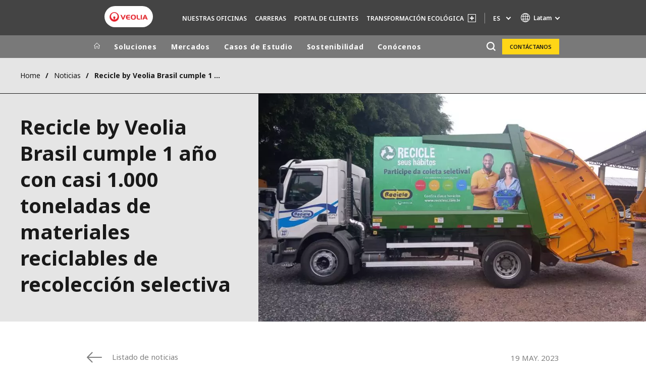

--- FILE ---
content_type: text/html; charset=UTF-8
request_url: https://www.latinoamerica.veolia.com/es/noticias/recicle-by-veolia-brasil-cumple-1-ano-casi-1000-toneladas-materiales-reciclables
body_size: 12970
content:
<!DOCTYPE html>
<html lang="es" dir="ltr" prefix="content: http://purl.org/rss/1.0/modules/content/  dc: http://purl.org/dc/terms/  foaf: http://xmlns.com/foaf/0.1/  og: http://ogp.me/ns#  rdfs: http://www.w3.org/2000/01/rdf-schema#  schema: http://schema.org/  sioc: http://rdfs.org/sioc/ns#  sioct: http://rdfs.org/sioc/types#  skos: http://www.w3.org/2004/02/skos/core#  xsd: http://www.w3.org/2001/XMLSchema# ">
  <head>
    <meta charset="utf-8" />
<noscript><style>form.antibot * :not(.antibot-message) { display: none !important; }</style>
</noscript><meta name="description" content="[Recycle by Veolia Brasil cumple 1 año con casi 1.000 toneladas de materiales reciclables de recolección selectiva ." />
<meta name="abstract" content="Este mes de mayo, el servicio de recolección selectiva cumple un año de implantación en los municipios de Barra Velha y Penha, y en junio, en Navegantes, todos situados en el litoral norte de Santa Catarina" />
<meta name="keywords" content="Recycle by Veolia Brasil ,reciclables de recolección selectiva, plásticos,Barra Velha, Penha y Navegantes en el norte de Santa Catarina,&quot;Recicla tus hábitos&quot;, transfomación ecológica" />
<meta name="geo.placename" content="Santa Catarina, Brasil" />
<meta name="geo.position" content="-27.075092863165914, -48.9040090776942" />
<link rel="canonical" href="https://www.latinoamerica.veolia.com/es/noticias/recicle-by-veolia-brasil-cumple-1-ano-casi-1000-toneladas-materiales-reciclables" />
<meta name="robots" content="index, follow" />
<link rel="shortlink" href="https://www.latinoamerica.veolia.com/es/node/3121" />
<link rel="image_src" href="/sites/g/files/dvc3286/files/image/2023/05/ColetaSeletiva.jpeg" />
<meta property="og:site_name" content="Veolia" />
<meta property="og:type" content="website" />
<meta property="og:url" content="https://www.latinoamerica.veolia.com/es/noticias/recicle-by-veolia-brasil-cumple-1-ano-casi-1000-toneladas-materiales-reciclables" />
<meta property="og:title" content="Recicle by Veolia Brasil cumple 1 año con casi 1.000 toneladas de materiales reciclables de recolección selectiva" />
<meta property="og:image" content="https://www.latinoamerica.veolia.com/sites/g/files/dvc3286/files/image/2023/05/ColetaSeletiva.jpeg" />
<meta name="twitter:card" content="summary" />
<meta name="twitter:title" content="Recicle by Veolia Brasil cumple 1 año con casi 1.000 toneladas de materiales reciclables de recolección selectiva" />
<meta name="twitter:image" content="https://www.latinoamerica.veolia.com/sites/g/files/dvc3286/files/image/2023/05/ColetaSeletiva.jpeg" />
<meta name="MobileOptimized" content="width" />
<meta name="HandheldFriendly" content="true" />
<meta name="viewport" content="width=device-width, initial-scale=1.0" />
<script type="text/javascript">(function(){(function(e,i,o){var n=document.createElement("link");n.rel="preconnect";n.as="script";var t=document.createElement("link");t.rel="dns-prefetch";t.as="script";var r=document.createElement("script");r.id="spcloader";r.type="text/javascript";r["async"]=true;r.charset="utf-8";window.didomiConfig=window.didomiConfig||{};window.didomiConfig.sdkPath=window.didomiConfig.sdkPath||o||"https://sdk.privacy-center.org/";const d=window.didomiConfig.sdkPath;var a=d+e+"/loader.js?target_type=notice&target="+i;if(window.didomiConfig&&window.didomiConfig.user){var c=window.didomiConfig.user;var s=c.country;var f=c.region;if(s){a=a+"&country="+s;if(f){a=a+"&region="+f}}}n.href=d;t.href=d;r.src=a;var m=document.getElementsByTagName("script")[0];m.parentNode.insertBefore(n,m);m.parentNode.insertBefore(t,m);m.parentNode.insertBefore(r,m)})("bde57b83-6753-44cf-b2df-b2b9d12c32f3","eLt3fjzf")})();</script>
<script type="text/javascript">window.didomiConfig = {cookies: { didomiTokenCookieName: 'didomi_token_3286', iabCookieName: 'euconsent-v2_3286'}};</script>

<meta http-equiv="x-dns-prefetch-control" content="on" />
<script type="application/ld+json">{
    "@context": "https://schema.org",
    "@graph": [
        {
            "datePublished": "2023-05-19T15:09:39+0100",
            "dateModified": "2023-05-19T15:46:30+0100"
        }
    ]
}</script>
<link rel="alternate" type="application/rss+xml" title="Subscribe to Press releases" href="https://www.latinoamerica.veolia.com/es/rss-press-releases" />
<link rel="alternate" type="application/rss+xml" title="Subscribe to Publications" href="https://www.latinoamerica.veolia.com/es/rss-publications" />
<link rel="alternate" type="application/rss+xml" title="Subscribe to Site updates" href="https://www.latinoamerica.veolia.com/es/rss-site-updates" />
<link rel="stylesheet" href="https://fonts.googleapis.com/css2?family=Noto+Sans:ital,wght@0,100..900;1,100..900&amp;display=swap" />
<link rel="icon" href="/themes/custom/veo_site/src/assets/icons/favicon.ico" type="image/vnd.microsoft.icon" />
<link rel="alternate" hreflang="es" href="https://www.latinoamerica.veolia.com/es/noticias/recicle-by-veolia-brasil-cumple-1-ano-casi-1000-toneladas-materiales-reciclables" />
<link rel="alternate" hreflang="pt-pt" href="https://www.latinoamerica.veolia.com/pt/noticias/coleta-seletiva-regional-completa-um-ano-com-quase-1000-toneladas-de-reciclaveis" />
<link rel="dns-prefetch" href="https://sdk.privacy-center.org" />
<link rel="dns-prefetch" href="https://www.googletagmanager.com" />
<link rel="dns-prefetch" href="https://fonts.googleapis.com" />
<link rel="dns-prefetch" href="https://fonts.gstatic.com" />
<link rel="preconnect" href="https://fonts.googleapis.com" />
<link rel="preconnect" href="https://fonts.gstatic.com" />
<link rel="alternate" hreflang="x-default" href="https://www.latinoamerica.veolia.com/es" />
<link rel="shortcut icon" href="/favicon.ico" type="image/vnd.microsoft.icon" />
<script>window.veo_theme_path = "/themes/custom/veo_site/build";</script>

    <title>[Recycle by Veolia Brasil cumple 1 año con casi 1.000 TN de materiales reciclablese] | [Veolia.com/latamib]</title>
    <link rel="stylesheet" media="all" href="/sites/g/files/dvc3286/files/css/css_BYF2tHp0lWej46q6_2Uvi6FXGSzr_qYrBZd-r76HYYs.css?delta=0&amp;language=es&amp;theme=veo_site&amp;include=eJxljV0OwjAMgy9UtRIXqjJi1oj0R0034PZs2tAeeLL8WbbxHirlGbgvjdTjsK5Rp7lTS_ZLLuKX0pZJxRLYWb0LacxgobhXLfwjPxIynH1sIIeJDG5FjSYDgWEyl7jeLpRAjH4i3Uaa0njUniML1yzhkLgKo7oXpj0Lp_rtVev8BQY7VKM" />
<link rel="stylesheet" media="all" href="/sites/g/files/dvc3286/files/css/css_w3_91SD3Y3TQXlQ3D5h_f-uNL34odBw67q2hHvnjWz8.css?delta=1&amp;language=es&amp;theme=veo_site&amp;include=eJxljV0OwjAMgy9UtRIXqjJi1oj0R0034PZs2tAeeLL8WbbxHirlGbgvjdTjsK5Rp7lTS_ZLLuKX0pZJxRLYWb0LacxgobhXLfwjPxIynH1sIIeJDG5FjSYDgWEyl7jeLpRAjH4i3Uaa0njUniML1yzhkLgKo7oXpj0Lp_rtVev8BQY7VKM" />
<link rel="stylesheet" media="all" href="/themes/custom/veo_site/build/assets/styles/design_v2.css?t93t2j" />
<link rel="stylesheet" media="all" href="/themes/custom/veo_site/build/assets/styles/v2.css?t93t2j" />
<link rel="stylesheet" media="all" href="/sites/g/files/dvc3286/files/css/css_hM-X1Wdy3T-xDdKqMrDZJe7J2csRdzNaJKUDbAOItWg.css?delta=4&amp;language=es&amp;theme=veo_site&amp;include=eJxljV0OwjAMgy9UtRIXqjJi1oj0R0034PZs2tAeeLL8WbbxHirlGbgvjdTjsK5Rp7lTS_ZLLuKX0pZJxRLYWb0LacxgobhXLfwjPxIynH1sIIeJDG5FjSYDgWEyl7jeLpRAjH4i3Uaa0njUniML1yzhkLgKo7oXpj0Lp_rtVev8BQY7VKM" />

    <script type="application/json" data-drupal-selector="drupal-settings-json">{"path":{"baseUrl":"\/","pathPrefix":"es\/","currentPath":"node\/3121","currentPathIsAdmin":false,"isFront":false,"currentLanguage":"es"},"pluralDelimiter":"\u0003","suppressDeprecationErrors":true,"gtag":{"tagId":"","consentMode":false,"otherIds":[],"events":[],"additionalConfigInfo":[]},"ajaxPageState":{"libraries":"[base64]","theme":"veo_site","theme_token":null},"ajaxTrustedUrl":{"\/es\/search":true},"gtm":{"tagId":null,"settings":{"data_layer":"dataLayer","include_environment":false},"tagIds":["GTM-NRTX7VR"]},"veolia_platform_didomi":{"menu_title":"Gestionar mis  cookies","menu_position":"0","videoPlaceholderImg":"","videoConsentTextYouTube":"By playing this video, you load content from YouTube, a service of Google LLC. For information on how Google may use your data see the \u003Ca target=\u0022_google\u0022 href=\u0022https:\/\/privacy.google.com\/businesses\/compliance#gdpr\u0022\u003EGoogle privacy policy\u003C\/a\u003E.","videoConsentTextVimeo":"By playing this video, you load content from Vimeo. For information on how Vimeo may use your data see the \u003Ca target=\u0022_vimeo\u0022 href=\u0022https:\/\/vimeo.com\/privacy\u0022\u003EVimeo privacy policy\u003C\/a\u003E.","videoConsentTextQq":"By playing this video, you load content from Tencent Video, a service of Shenzhen Tencent Computer Systems Co. LTD. For information on how Tencent Video may use your data see the \u003Ca target=\u0027_Tencent\u0027 href=\u0027https:\/\/privacy.qq.com\/document\/priview\/3fab9c7fc1424ebda42c3ce488322c8a\u0027\u003ETencent Video privacy policy guidelines\u003C\/a\u003E.","videoConsentTextBilibili":"By playing this video, you load content from Bilibili Video, a service of Shanghai Kuanyu Digital Technology Co., Ltd and its affiliated companies. For information on how Bilibili may use your data see the \u003Ca target=\u0027_Bilibili\u0027 href=\u0027https:\/\/www.bilibili.com\/blackboard\/privacy-pc.html?spm_id_from=888.45317.b_4d446a73314c714c31774f.1\u0027\u003EBilibili privacy policy guidelines\u003C\/a\u003E.","consentButtonLabel":"I\u0027M OK WITH THIS!","videoConsentCtaBgClr":"turquoise"},"webform":{"dialog":{"options":{"narrow":{"title":"Narrow","width":600},"normal":{"title":"Normal","width":800},"wide":{"title":"Wide","width":1000}},"entity_type":"node","entity_id":"3121"}},"data":{"extlink":{"extTarget":true,"extTargetAppendNewWindowDisplay":false,"extTargetAppendNewWindowLabel":"(opens in a new window)","extTargetNoOverride":true,"extNofollow":false,"extTitleNoOverride":true,"extNoreferrer":true,"extFollowNoOverride":false,"extClass":"0","extLabel":"(link is external)","extImgClass":false,"extSubdomains":false,"extExclude":"","extInclude":"","extCssExclude":"","extCssInclude":"","extCssExplicit":"","extAlert":false,"extAlertText":"This link will take you to an external web site. We are not responsible for their content.","extHideIcons":false,"mailtoClass":"0","telClass":"0","mailtoLabel":"(link sends email)","telLabel":"","extUseFontAwesome":false,"extIconPlacement":"append","extPreventOrphan":false,"extFaLinkClasses":"fa fa-external-link","extFaMailtoClasses":"fa fa-envelope-o","extAdditionalLinkClasses":"","extAdditionalMailtoClasses":"","extAdditionalTelClasses":"","extFaTelClasses":"fa fa-phone","allowedDomains":[],"extExcludeNoreferrer":""}},"ajax":[],"user":{"uid":0,"permissionsHash":"75fe47d36ff70f3dfb412fd3d8380d8dfe680844866b3fa0812e4bd1d0345ce8"}}</script>
<script src="/sites/g/files/dvc3286/files/js/js_LNa8q9qMWXOvJpyyRM0kA3AMQ0sNElyPu-t_S1uCzXU.js?scope=header&amp;delta=0&amp;language=es&amp;theme=veo_site&amp;include=[base64]"></script>
<script src="/modules/contrib/google_tag/js/gtag.js?t93t2j"></script>
<script src="/modules/contrib/google_tag/js/gtm.js?t93t2j"></script>
<script src="/themes/custom/veo_site/build/assets/scripts/utils/globalFunctions.js?v=10.5.6" defer></script>
<script src="/themes/custom/veo_site/build/assets/scripts/utils/invisibleSelects.js?v=10.5.6" defer></script>
<script src="/themes/custom/veo_site/build/assets/scripts/utils/iframeBox.js?v=10.5.6" defer></script>
<script src="/themes/custom/veo_site/build/assets/scripts/utils/locationsDisplayMode.js?v=10.5.6" defer></script>
<script src="/profiles/custom/veolia_platform/modules/veolia_platform_didomi/js/didomi_video.js?v=10.5.6" defer></script>

  </head>
  <body class="auto-hyphenation">
    <noscript><iframe src="https://www.googletagmanager.com/ns.html?id=GTM-NRTX7VR"
                  height="0" width="0" style="display:none;visibility:hidden"></iframe></noscript>

      <div class="dialog-off-canvas-main-canvas" data-off-canvas-main-canvas>
    

<div  class="page-wrapper">
  <div class="page-wrapper__content">
          <header class="header header--sticky-logo-replace ">
                  <div class="header__top">
                          <div class="header__branding">
                
<div class="region-branding">
  <div class="region-branding__inner">
    


<div  id="block-sitebranding" data-block-plugin-id="system_branding_block" class="branding" >
      <div class="branding__logo-wrap">
      <svg class="left-part">
        <use xlink:href="/themes/custom/veo_site/build/assets/sprite-svg/sprite.svg?v=t93t2j#left-veolia"></use>
      </svg>
      <div class="branding__logo">
        <a href="/es" title="Veolia" rel="home">
          <picture class="branding__logo-img branding__logo-img--mobile">
                          <img src="/sites/g/files/dvc3286/files/styles/logo_mobile_base/public/themes/custom/veo_site/src/assets/images/logo.png.webp?itok=PNYGKOEn" srcset="/sites/g/files/dvc3286/files/styles/logo_mobile_retina/public/themes/custom/veo_site/src/assets/images/logo.png.webp?itok=q_Abv1ye 2x" alt="Veolia" />
                      </picture>
          <picture class="branding__logo-img branding__logo-img--sticky">
            <img src="/themes/custom/veo_site/build/assets/images/temp/logo-sticky.png" alt="Veolia" />
          </picture>
        </a>
      </div>
      <svg class="right-part">
        <use xlink:href="/themes/custom/veo_site/build/assets/sprite-svg/sprite.svg?v=t93t2j#right-veolia"></use>
      </svg>
    </div>
    </div>


  </div>
</div>
              </div>
                                      <div class="header__navigation">
                


<div  class="top-header">
  <div class="top-header__navigation">
    
<div id="block-vst-secondary-navigation" data-block-plugin-id="system_menu_block:secondary" class="block-menu-secondary">
  
  
  


<div class="main-menu main-menu--small">
    
  
            <ul block="vst_secondary_navigation">
                                          <li  >
        <a href="/es/nuestras-oficinas" title="Nuestras Oficinas" data-drupal-link-system-path="node/2661">Nuestras Oficinas</a>
              </li>
                              <li  data-menu-children=true>
        <a href="/es/carreras" title="Carreras" data-drupal-link-system-path="node/121">Carreras</a>
                    
        
            <ul class="sub-menu sub-menu--lvl--2">
        <li class="sub-menu__title">Carreras</li>
                                  <li  data-menu-children=true>
        <a href="/es/carreras/weareresourcers" title="#WeAreResourcers" data-drupal-link-system-path="node/646">#WeAreResourcers</a>
                    
        
            <ul class="sub-menu sub-menu--lvl--3">
        <li class="sub-menu__title">#WeAreResourcers</li>
                                  <li  >
        <a href="/es/maria-jose" target="_self" title="Nuestros Resourcers" data-drupal-link-system-path="node/3086">Nuestros Resourcers</a>
              </li>
            </ul>
  

              </li>
                              <li  >
        <a href="/es/carreras/desarrollo-profesional" title="Desarrollo profesional" data-drupal-link-system-path="node/1531">Desarrollo profesional</a>
              </li>
                              <li  data-menu-children=true>
        <span target="_blank" title="Trabaja en Veolia">Trabaja en Veolia</span>
                    
        
            <ul class="sub-menu sub-menu--lvl--3">
        <li class="sub-menu__title">Trabaja en Veolia</li>
                                  <li  >
        <a href="https://oferta.latamib.veolia.com/es/es-ar/trabaja-con-nosotros-veolia-latam" title="Déjanos tu CV">Déjanos tu CV</a>
              </li>
                              <li  >
        <a href="https://jobs.veolia.com/en" title="Empleos de Veolia en el Mundo">Empleos de Veolia en el Mundo</a>
              </li>
            </ul>
  

              </li>
                              <li  >
        <a href="/es/carreras/movilidad-interna" title="Movilidad Interna" data-drupal-link-system-path="node/1546">Movilidad Interna</a>
              </li>
            </ul>
  

              </li>
                              <li  data-menu-children=true>
        <span target="_blank" title="Portal de clientes">Portal de clientes</span>
                    
        
            <ul class="sub-menu sub-menu--lvl--2">
        <li class="sub-menu__title">Portal de clientes</li>
                                  <li  >
        <a href="https://customer-portal.veolatam.com/Account/Login" target="_blank" title="Customer Hub">Customer Hub</a>
              </li>
                              <li  data-menu-children=true>
        <span title="Chile">Chile</span>
                    
        
            <ul class="sub-menu sub-menu--lvl--3">
        <li class="sub-menu__title">Chile</li>
                                  <li  >
        <a href="https://supplychain.solutionchile.cl/" title="Supply Chain">Supply Chain</a>
              </li>
            </ul>
  

              </li>
                              <li  data-menu-children=true>
        <span title="Colombia">Colombia</span>
                    
        
            <ul class="sub-menu sub-menu--lvl--3">
        <li class="sub-menu__title">Colombia</li>
                                  <li  >
        <a href="https://similpay.com/#/biller_code/18589" title="Portal en línea">Portal en línea</a>
              </li>
            </ul>
  

              </li>
                              <li  data-menu-children=true>
        <span title="Ecuador">Ecuador</span>
                    
        
            <ul class="sub-menu sub-menu--lvl--3">
        <li class="sub-menu__title">Ecuador</li>
                                  <li  >
        <a href="https://botondepagos.veolia.ec/" title=" Botón de Pago"> Botón de Pago</a>
              </li>
                              <li  >
        <a href="https://billing.veolia.ec/Gadere/" title="Comprobante de Pago">Comprobante de Pago</a>
              </li>
            </ul>
  

              </li>
            </ul>
  

              </li>
                              <li  >
        <a href="/es/transformacion-ecologica" title="Transformación Ecológica" data-drupal-link-system-path="node/2406">Transformación Ecológica</a>
              </li>
                              <li  >
        <a href="https://blog.latamib.veolia.com/es" title="Nuestro Blog">Nuestro Blog</a>
              </li>
              <div class="main-menu__long-section">
        <div class="main-menu__collapse-button"></div>
        <div class="main-menu__long-section-items"></div>
      </div>
        </ul>
  

</div>

</div>
<div  id="block-veoliasitecorelanguageblock" data-block-plugin-id="veolia_site_core_language_block" class="language-selector-block">
  
    
      

  <div class="language-selector"><button type="button" class="language-selector__button">
          es
        </button><ul  class="language-selector__list language-switcher-language-url"><li  class="es" data-active="true" ><span  class="language-link">es</span></li><li  data-drupal-language="pt-pt" data-drupal-link-system-path="node/3121" class="pt-pt"  ><a href="/pt/noticias/coleta-seletiva-regional-completa-um-ano-com-quase-1000-toneladas-de-reciclaveis" class="language-link" hreflang="pt-pt" data-drupal-link-system-path="node/3121">pt</a></li></ul>
  </div>
  </div>





<div  data-block-plugin-id="veolia_site_region_switcher_block" class="container container--region-switcher-map container--width--wide region-switcher-wrapper">
  <div class="region-switcher-wrapper__button">
      <button class="region-switcher-button">
  <svg class="region-switcher-button__icon">
    <use xlink:href="/themes/custom/veo_site/build/assets/sprite-svg/sprite.svg?v=t93t2j#world-v2"></use>
  </svg>
  <span class="region-switcher-button__text region-switcher-button__text--desktop ">Latam</span>
  <span class="region-switcher-button__text region-switcher-button__text--mobile ">Latam</span>
</button>

  </div>
  <div class="region-switcher-wrapper__map">
    <button class="region-switcher-wrappe__close"></button>
      




<div class="region-switcher region-switcher--without-map">
  <div  data-block-plugin-id="veolia_site_region_switcher_block" class="container container--region-switcher-map container--width--wide">
    <div class="container__inner">
      <div class="region-switcher-list">
                  <div class="region-switcher-list__group">
            <div class="region-switcher-list__group-title">Grupo Veolia</div>
                          <div class="region-switcher-list__group-items">
                        <ul class="region-switcher-list__level">
            <li>
                  <a href="https://www.veolia.com/en" target="_blank" title="Veolia.com">Veolia.com</a>
        
              </li>
          <li>
                  <a href="https://www.campus.veolia.fr/" target="_blank" title="Campus">Campus</a>
        
              </li>
          <li>
                  <a href="https://www.fondation.veolia.com/en" target="_blank" title="Fundación">Fundación</a>
        
              </li>
          <li>
                  <a href="https://www.institut.veolia.org/en" target="_blank" title="Instituto">Instituto</a>
        
              </li>
      </ul>

              </div>
                      </div>
                  <div class="region-switcher-list__group">
            <div class="region-switcher-list__group-title">Presencia mundial</div>
                          <div class="region-switcher-list__group-items">
                        <ul class="region-switcher-list__level" data-order-language="es">
            <li data-has-children="true" data-name="América Latina">
                  <span tabindex="0">América Latina</span>
        
                          <ul class="region-switcher-list__level--2" data-order-language="es">
            <li data-name="Argentina">
                  <a href="https://www.latinoamerica.veolia.com/es" title="Argentina">Argentina</a>
        
              </li>
          <li data-name="Brasil">
                  <a href="https://www.latinoamerica.veolia.com/pt" title="Brasil">Brasil</a>
        
              </li>
          <li data-name="Chile">
                  <a href="https://www.latinoamerica.veolia.com/es" title="Chile">Chile</a>
        
              </li>
          <li data-name="Colombia">
                  <a href="https://www.latinoamerica.veolia.com/es" title="Colombia">Colombia</a>
        
              </li>
          <li data-name="Ecuador">
                  <a href="https://www.latinoamerica.veolia.com/es" title="Ecuador">Ecuador</a>
        
              </li>
          <li data-name="México">
                  <a href="https://www.latinoamerica.veolia.com/es" title="México">México</a>
        
              </li>
          <li data-name="Perú">
                  <a href="https://www.latinoamerica.veolia.com/es" title="Perú">Perú</a>
        
              </li>
      </ul>

              </li>
          <li data-name=" Australia y Nueva Zelanda">
                  <a href="https://www.veolia.com/anz/" target="_blank" title=" Australia y Nueva Zelanda"> Australia y Nueva Zelanda</a>
        
              </li>
          <li data-has-children="true" data-name="Europa">
                  <span tabindex="0">Europa</span>
        
                          <ul class="region-switcher-list__level--2" data-order-language="es">
            <li data-name="Alemania">
                  <a href="https://www.veolia.de/" target="_blank" title="Alemania">Alemania</a>
        
              </li>
          <li data-name="Bulgaria">
                  <a href="https://www.veolia.bg/" target="_blank" title="Bulgaria">Bulgaria</a>
        
              </li>
          <li data-name="Bélgica">
                  <a href="https://www.veolia.be/" target="_blank" title="Bélgica">Bélgica</a>
        
              </li>
          <li data-name="Eslovaquia">
                  <a href="https://www.veolia.sk/" target="_blank" title="Eslovaquia">Eslovaquia</a>
        
              </li>
          <li data-name="España">
                  <a href="https://www.veolia.es/" target="_blank" title="España">España</a>
        
              </li>
          <li data-name="Finlandia">
                  <a href="https://www.veolia.fi" target="_blank" title="Finlandia">Finlandia</a>
        
              </li>
          <li data-name="Francia">
                  <a href="https://www.veolia.fr/" target="_blank" title="Francia">Francia</a>
        
              </li>
          <li data-name="Hungría">
                  <a href="https://www.veolia.hu/" target="_blank" title="Hungría">Hungría</a>
        
              </li>
          <li data-name="Irlanda">
                  <a href="https://www.veolia.ie/" target="_blank" title="Irlanda">Irlanda</a>
        
              </li>
          <li data-name="Países Bajos">
                  <a href="https://www.veolia.nl/" target="_blank" title="Países Bajos">Países Bajos</a>
        
              </li>
          <li data-name="Polonia">
                  <a href="https://www.veolia.pl/" target="_blank" title="Polonia">Polonia</a>
        
              </li>
          <li data-name="Portugal">
                  <a href="https://www.veolia.pt/" target="_blank" title="Portugal">Portugal</a>
        
              </li>
          <li data-name="Reino Unido">
                  <a href="https://www.veolia.co.uk/" target="_blank" title="Reino Unido">Reino Unido</a>
        
              </li>
          <li data-name="República Checa">
                  <a href="https://www.veolia.cz/" target="_blank" title="República Checa">República Checa</a>
        
              </li>
          <li data-name="Rumania">
                  <a href="https://www.veolia.ro/" target="_blank" title="Rumania">Rumania</a>
        
              </li>
          <li data-name="Ucrania">
                  <a href="https://www.veolia.ua/" target="_blank" title="Ucrania">Ucrania</a>
        
              </li>
      </ul>

              </li>
          <li data-has-children="true" data-name="Norteamérica">
                  <span tabindex="0">Norteamérica</span>
        
                          <ul class="region-switcher-list__level--2" data-order-language="es">
            <li data-name="Canadá">
                  <a href="https://www.veolia.ca" target="_blank" title="Canadá">Canadá</a>
        
              </li>
          <li data-name="Norteamérica">
                  <a href="https://www.veolianorthamerica.com/en" target="_blank" title="Norteamérica">Norteamérica</a>
        
              </li>
      </ul>

              </li>
          <li data-has-children="true" data-name="África y Oriente Medio">
                  <span tabindex="0">África y Oriente Medio</span>
        
                          <ul class="region-switcher-list__level--2" data-order-language="es">
            <li data-name="Marruecos">
                  <a href="https://www.veolia.ma/" target="_blank" title="Marruecos">Marruecos</a>
        
              </li>
          <li data-name="Oriente Medio">
                  <a href="https://www.near-middle-east.veolia.com/" target="_blank" title="Oriente Medio">Oriente Medio</a>
        
              </li>
          <li data-name="África">
                  <a href="https://www.africa.veolia.com/en" target="_blank" title="África">África</a>
        
              </li>
      </ul>

              </li>
          <li data-has-children="true" data-name="Ásia">
                  <span tabindex="0">Ásia</span>
        
                          <ul class="region-switcher-list__level--2" data-order-language="es">
            <li data-name="Corea del Sur">
                  <a href="https://www.veolia.co.kr/" target="_blank" title="Corea del Sur">Corea del Sur</a>
        
              </li>
          <li data-has-children="true" data-name="Gran China">
                  <span tabindex="0">Gran China</span>
        
                          <ul class="region-switcher-list__level--3" data-order-language="es">
            <li data-name="China continental">
                  <a href="https://www.veolia.cn/" target="_blank" title="China continental">China continental</a>
        
              </li>
          <li data-name="Hong Kong SAR  Macau SAR">
                  <a href="https://www.veolia.com.hk/en" target="_blank" title="Hong Kong SAR &amp; Macau SAR">Hong Kong SAR &amp; Macau SAR</a>
        
              </li>
          <li data-name="Taiwan">
                  <a href="https://www.veolia.tw/en" target="_blank" title="Taiwan">Taiwan</a>
        
              </li>
      </ul>

              </li>
          <li data-name="Japón">
                  <a href="https://www.veolia.jp/" target="_blank" title="Japón">Japón</a>
        
              </li>
          <li data-name="Sudeste asiático">
                  <a href="https://www.veolia.com.sg/" target="_blank" title="Sudeste asiático">Sudeste asiático</a>
        
              </li>
          <li data-name="Índia">
                  <a href="https://www.veolia.in/" target="_blank" title="Índia">Índia</a>
        
              </li>
      </ul>

              </li>
      </ul>

              </div>
                      </div>
                  <div class="region-switcher-list__group">
            <div class="region-switcher-list__group-title">Marcas de especialidad</div>
                          <div class="region-switcher-list__group-items">
                        <ul class="region-switcher-list__level">
            <li>
                  <a href="https://airquality.veolia.com" target="_blank" title="Air Quality">Air Quality</a>
        
              </li>
          <li>
                  <a href="https://www.engineering-consulting.veolia.com/en" target="_blank" title="Engineering &amp; Consulting">Engineering &amp; Consulting</a>
        
              </li>
          <li>
                  <a href="https://www.hazardouswasteeurope.veolia.com/en" target="_blank" title="Hazardous Waste Europe">Hazardous Waste Europe</a>
        
              </li>
          <li>
                  <a href="https://www.industries.veolia.com/en" target="_blank" title="Industrias Soluciones Globales">Industrias Soluciones Globales</a>
        
              </li>
          <li>
                  <a href="http://www.nuclearsolutions.veolia.com/en" target="_blank" title="Nuclear Solutions">Nuclear Solutions</a>
        
              </li>
          <li>
                  <a href="https://ofis.veolia.com/en" target="_blank" title="OFIS">OFIS</a>
        
              </li>
          <li>
                  <a href="https://www.sede.veolia.be/fr" target="_blank" title="SEDE BENELUX">SEDE BENELUX</a>
        
              </li>
          <li>
                  <a href="https://www.agriculture.veolia.fr/fr" target="_blank" title="Veolia Agriculture">Veolia Agriculture</a>
        
              </li>
          <li>
                  <a href="https://www.veoliawatertechnologies.com/" target="_blank" title="Water Technologies">Water Technologies</a>
        
              </li>
      </ul>

              </div>
                      </div>
              </div>
    </div>
  </div>

  </div>

  </div>
</div>
  </div>
  <div class="top-header__hamburger">
    <div class="top-header__hamburger-box">
      <div class="top-header__hamburger-line"></div>
    </div>
  </div>
</div>


              </div>
                      </div>
        
                  <div class="header__menu">
            


<nav  class="main-menu-wrap">
  <div class="main-menu-wrap__content">
    <div class="main-menu-wrap__menu">
      
<div id="block-mainnavigation" data-block-plugin-id="system_menu_block:main">
  
  
  


<div class="main-menu ">
    
  
            <ul data-region="header" block="mainnavigation">
                  <li>
            <a class="main-menu__home-link" href="https://www.latinoamerica.veolia.com/es" title="Inicio">
              <svg class="main-menu__icon">
                <use xlink:href="/themes/custom/veo_site/build/assets/sprite-svg/sprite.svg?v=t93t2j#icon-home"></use>
              </svg>
                              <img class="main-menu__icon main-menu__icon--sticky" src="/themes/custom/veo_site/build/assets/images/temp/logo-sticky.png" />
                          </a>
          </li>
                                          <li  data-menu-children=true>
        <a href="/es/servicios" title="Soluciones" data-drupal-link-system-path="node/136">Soluciones</a>
                    
        
            <ul class="sub-menu sub-menu--lvl--2">
        <li class="sub-menu__title">Soluciones</li>
                                  <li  data-menu-children=true>
        <a href="/es/soluciones/gestion-agua" title="Gestión del agua" data-drupal-link-system-path="node/1">Gestión del agua</a>
                    
        
            <ul class="sub-menu sub-menu--lvl--3">
        <li class="sub-menu__title">Gestión del agua</li>
                                  <li  >
        <a href="/es/gestion-integral-del-agua-industrial" title="Industrial" data-drupal-link-system-path="node/3846">Industrial</a>
              </li>
                              <li  data-menu-children=true>
        <a href="/es/soluciones/gestion-agua/gestion-agua-municipal" title="Municipal" data-drupal-link-system-path="node/2671">Municipal</a>
                    
        
            <ul class="sub-menu sub-menu--lvl--4">
        <li class="sub-menu__title">Municipal</li>
                                  <li  >
        <a href="/es/soluciones/gestion-agua/municipal/soluciones-avanzadas-agua-municipal" title="Soluciones avanzadas" data-drupal-link-system-path="node/3331">Soluciones avanzadas</a>
              </li>
            </ul>
  

              </li>
            </ul>
  

              </li>
                              <li  data-menu-children=true>
        <a href="/es/soluciones/gestion-residuos" title="Gestión de residuos" data-drupal-link-system-path="node/256">Gestión de residuos</a>
                    
        
            <ul class="sub-menu sub-menu--lvl--3">
        <li class="sub-menu__title">Gestión de residuos</li>
                                  <li  >
        <a href="/es/soluciones/gestion-residuos/hz-espanol" title="Residuos peligrosos" data-drupal-link-system-path="node/3961">Residuos peligrosos</a>
              </li>
            </ul>
  

              </li>
                              <li  >
        <a href="/es/soluciones/gestion-energia" title="Gestión de energía" data-drupal-link-system-path="node/31">Gestión de energía</a>
              </li>
            </ul>
  

              </li>
                              <li  >
        <a href="/es/mercados" title="Mercados" data-drupal-link-system-path="node/91">Mercados</a>
              </li>
                              <li  >
        <a href="/es/casos-estudio" title="Casos de Estudio" data-drupal-link-system-path="node/36">Casos de Estudio</a>
              </li>
                              <li  data-menu-children=true>
        <a href="/es/sostenibilidad" title="Sostenibilidad" data-drupal-link-system-path="node/3651">Sostenibilidad</a>
                    
        
            <ul class="sub-menu sub-menu--lvl--2">
        <li class="sub-menu__title">Sostenibilidad</li>
                                  <li  >
        <a href="/es/sostenibilidad/reporte-sostenibilidad-24" title="Reporte de Sostenibilidad" data-drupal-link-system-path="node/3786">Reporte de Sostenibilidad</a>
              </li>
                              <li  >
        <a href="/es/sostenibilidad/su-aliado-ruta-descarbonizacion" title="Descarbonización" data-drupal-link-system-path="node/3541">Descarbonización</a>
              </li>
                              <li  >
        <a href="/es/sostenibilidad/biodiversidad" title="Biodiversidad" data-drupal-link-system-path="node/3661">Biodiversidad</a>
              </li>
            </ul>
  

              </li>
                              <li  data-menu-children=true>
        <a href="" title="Conócenos">Conócenos</a>
                    
        
            <ul class="sub-menu sub-menu--lvl--2">
        <li class="sub-menu__title">Conócenos</li>
                                  <li  data-menu-children=true>
        <a href="/es/conocenos/proposito" title="Nuestro Propósito" data-drupal-link-system-path="node/316">Nuestro Propósito</a>
                    
        
            <ul class="sub-menu sub-menu--lvl--3">
        <li class="sub-menu__title">Nuestro Propósito</li>
                                  <li  >
        <a href="/es/conocenos/proposito/primer-barometro-transformacion-ecologica" title="Barómetro 2022" data-drupal-link-system-path="node/3071">Barómetro 2022</a>
              </li>
                              <li  >
        <a href="/es/89-personas-todo-mundo-estan-convencidas-cambio-climatico-marcha" title="Barómetro 2024" data-drupal-link-system-path="node/3431">Barómetro 2024</a>
              </li>
            </ul>
  

              </li>
                              <li  data-menu-children=true>
        <a href="/es/conocenos/renovando-mundo" title="Renovando el mundo" data-drupal-link-system-path="node/116">Renovando el mundo</a>
                    
        
            <ul class="sub-menu sub-menu--lvl--3">
        <li class="sub-menu__title">Renovando el mundo</li>
                                  <li  >
        <a href="/es/conocenos/renovando-mundo/economia-circular" title="Economía Circular" data-drupal-link-system-path="node/296">Economía Circular</a>
              </li>
                              <li  >
        <a href="/es/conocenos/renovando-mundo/responsabilidad-social-corporativa" title="Responsabilidad Social Corporativa" data-drupal-link-system-path="node/576">Responsabilidad Social Corporativa</a>
              </li>
                              <li  >
        <a href="/es/veolia-acelera-transformacion-ecologica-su-programa-estrategico-greenup" title="Nuestro plan estratégico" data-drupal-link-system-path="node/3421">Nuestro plan estratégico</a>
              </li>
            </ul>
  

              </li>
                              <li  data-menu-children=true>
        <a href="/es/conocenos/presencia-latam-iberia" title="Presencia en Latam &amp; Iberia" data-drupal-link-system-path="node/3241">Presencia en Latam &amp; Iberia</a>
                    
        
            <ul class="sub-menu sub-menu--lvl--3">
        <li class="sub-menu__title">Presencia en Latam &amp; Iberia</li>
                                  <li  >
        <a href="/es/conocenos/presencia-latam-iberia/sistema-gestion" title="Sistema de Gestión" data-drupal-link-system-path="node/2006">Sistema de Gestión</a>
              </li>
            </ul>
  

              </li>
                              <li  >
        <a href="/es/conocenos/grupo-veolia-mundo" title="El Grupo Veolia en el Mundo" data-drupal-link-system-path="node/111">El Grupo Veolia en el Mundo</a>
              </li>
                              <li  >
        <a href="/es/conocenos/cultura-prevencion-seguridad" title="Cultura de Prevención y Seguridad" data-drupal-link-system-path="node/686">Cultura de Prevención y Seguridad</a>
              </li>
                              <li  >
        <a href="/es/conocenos/etica-valores-cultura-compliance" title="Ética, Valores y Cultura de Compliance" data-drupal-link-system-path="node/786">Ética, Valores y Cultura de Compliance</a>
              </li>
                              <li  >
        <a href="/es/conocenos/sistema-gestion-anti-soborno" title="Sistema de Gestión Anti Soborno" data-drupal-link-system-path="node/1521">Sistema de Gestión Anti Soborno</a>
              </li>
                              <li  >
        <a href="/es/conocenos/canal-alerta" title="Canal de Alerta" data-drupal-link-system-path="node/1526">Canal de Alerta</a>
              </li>
            </ul>
  

              </li>
              <div class="main-menu__long-section">
        <div class="main-menu__collapse-button"></div>
        <div class="main-menu__long-section-items"></div>
      </div>
        </ul>
  

</div>


</div>




<div  class="views-exposed-form top-search top-search--variant--default" data-drupal-selector="views-exposed-form-search-page-1" id="block-search-page-1-exposedform" data-block-plugin-id="views_exposed_filter_block:search-page_1">
  <button class="top-search-button" aria-label="Buscar">
  <svg class="top-search-button__icon">
    <use xlink:href="/themes/custom/veo_site/build/assets/sprite-svg/sprite.svg?v=t93t2j#search"></use>
  </svg>
</button>
  <div class="top-search-popup">
    <form  block="search_page_1_exposedform" action="/es/search" method="get" id="views-exposed-form-search-page-1" accept-charset="UTF-8">
  



<div  class="js-form-item form-item js-form-type-textfield form-item-textfield form-item-keywords js-form-item-keywords form-no-label">
  
  <div class="ui-front">

    
    
    

  <input  placeholder="Escriba su búsqueda" data-drupal-selector="edit-keywords" type="text" id="edit-keywords" name="keywords" value="" size="30" maxlength="128" class="form-text" />



    
    
    
    
  </div>

  
</div>
<div data-drupal-selector="edit-actions" class="form-actions js-form-wrapper form-wrapper" id="edit-actions">
        


  <div class="webform-submit-wrapper">
    <input  data-drupal-selector="edit-submit-search" type="submit" id="edit-submit-search" value="ok" class="button js-form-submit form-submit button--fill--default" />
  </div>


</div>


</form>

  </div>
</div>
<div class="header-buttons">
      

  
  




  <div  class="media-call-to-action media-call-to-action--theme--veo-yellow container container--media-call-to-action container--media-entity">
    <div class="media-call-to-action__inner"><a href="/es/hacer-consulta" target="_self">Contáctanos</a></div>
  </div>


  </div>



    </div>
  </div>
  <div class="main-menu-wrap__background"></div>
</nav>

          </div>
        
                  <div class="header__mobile-menu">
            <div class="header__mobile-menu-main"></div>
            <div class="header__mobile-menu-additional"></div>
          </div>
              </header>
    
    <div class="content content--inner-page full-height">
      <div class="content__inner">
                              <div  class="breadcrumb--theme--veo- container container--width--standard region-breadcrumb">
  <div class="container__inner">
    <div class="fbc fbc--row fbc--align--center fbc--justify--between fbc--justify--start--m fbc--nowrap">


<div id="block-breadcrumbs" data-block-plugin-id="system_breadcrumb_block">
  
  
  
      
    <div  class="container v2 container--breadcrumbs container--space-inner--v-s container--width--standard" >
    <div class="container__inner">
      <div class="breadcrumbs breadcrumbs__news">
        <ul class="breadcrumbs__list">
                      <li class="breadcrumbs__item">
              <div class="breadcrumbs__list-button">
                                  <a class="breadcrumbs__link" href="/es" title="Home">
                    Home
                  </a>
                              </div>
            </li>
                      <li class="breadcrumbs__item">
              <div class="breadcrumbs__list-button">
                                  <a class="breadcrumbs__link" href="/es/noticias" title="Noticias">
                    Noticias
                  </a>
                              </div>
            </li>
                      <li class="breadcrumbs__item">
              <div class="breadcrumbs__list-button">
                                  <span class="breadcrumbs__simple-text" title="Recicle by Veolia Brasil cumple 1 año con casi 1.000 toneladas de materiales reciclables de recolección selectiva ">
                    Recicle by Veolia Brasil cumple 1 año con casi 1.000 toneladas de materiales reciclables de recolección selectiva 
                  </span>
                              </div>
            </li>
                  </ul>
      </div>
    </div>
  </div>

  </div>
</div>
  </div>
</div>

                                  <div>
    


<div id="block-herobanner" data-block-plugin-id="veolia_site_hero_banner_block">
  
  
  
        


<div  block="herobanner" id="veolia-site-hero-banner-node" class="hero-banner hero-banner--corporate hero-banner--theme--veo-black-10 hero-banner--with-image">
  <div class="hero-banner__wrapper--corporate">
    <div class="container--corporate container--width--standard container--hero-banner--corporate hero-banner__container">
      <div class="container__inner">

        <div class="hero-banner__text-inner--corporate">

          <h1 class="hero-banner__title-c">Recicle by Veolia Brasil cumple 1 año con casi 1.000 toneladas de materiales reciclables de recolección selectiva </h1>

          
                  </div>
      </div>
    </div>

          <picture class="hero-banner__image--corporate">
        <source srcset="/sites/g/files/dvc3286/files/styles/crop_freeform/public/image/2023/05/ColetaSeletiva.jpeg.webp?itok=AVA1J5Gr" media="(min-width: 768px)">
        <img class="object-fit" srcset="/sites/g/files/dvc3286/files/styles/crop_freeform/public/image/2023/05/ColetaSeletiva_0.jpeg.webp?itok=Qxo8oIpV" alt="">
      </picture>
      </div>
</div>

  </div>

  </div>

                  
                    <div>
    <div data-drupal-messages-fallback class="hidden"></div>





<article  about="/es/noticias/recicle-by-veolia-brasil-cumple-1-ano-casi-1000-toneladas-materiales-reciclables" class="article">
  
  
      <div class="container container--width--standard container--space-outer--v-xs">
      <div class="container__inner">
        <div class="fbc fbc--row fbc--align--center fbc--justify--between">
          <div class="fbc__left-column">  <a href="/es/noticias" class="previous-button"  title="  Listado de noticias" >
      <svg class="previous-button__icon">
      <use xlink:href="/themes/custom/veo_site/build/assets/sprite-svg/sprite.svg?v=t93t2j#left-arrow"></use>
    </svg>
    <span class="previous-button__text">  Listado de noticias</span>
  </a>
</div>
          <div class="fbc__right-column fbc fbc--align--center fbc--column--m">  <div class="datetime">
  <time datetime="2023-05-19T15:09">19 May. 2023</time>
  </div>
</div>
        </div>
      </div>
    </div>
    <div  class="readspeaker-content">
    
      <div>
              <div>

  
  <div  class="container container--space-inner--v-xs container--paragraph container--wysiwyg container--width--text container--text--wysiwyg">
    <div class="container__inner">
      <div class="wysiwyg">
        
            <div><h2 class="text-align-center">Recicle by Veolia Brasil cumple 1 año con casi 1.000 toneladas de materiales reciclables de recolección selectiva .</h2>

<p>&nbsp;</p>

<h3 class="text-align-center"><em>El servicio&nbsp; se realiza en las ciudades&nbsp; Barra Velha, Penha y Navegantes en el norte de Santa Catarina.</em></h3>

<p>&nbsp;</p>

<p>Este mes de mayo, el servicio de recolección selectiva cumple un año de implantación en los municipios de Barra Velha y Penha, y en junio, en Navegantes, todos situados en el litoral norte de Santa Catarina. La iniciativa, de los Ayuntamientos junto con la empresa<strong><em> Recicle by Veolia Brasil</em></strong>, tiene como objetivo reducir los impactos ambientales causados por el consumo, incentivando la separación y el correcto descarte de los materiales reciclables. Plástico, papel, metal y vidrio deben ser separados y depositados para su recogida en el día y hora en que el camión específico pase por los barrios.<br>
<br>
En su primer año de funcionamiento, el servicio de recolección ha permitido enviar al <em><strong>reciclaje más de 975 toneladas</strong></em> de materiales. Alineado con los valores del grupo Veolia y con las nuevas tendencias legislativas, el servicio también pretende reducir el volumen de residuos enviados a los rellenos y el ahorro de recursos naturales. Para concienciar a los residentes de la importancia de una gestión adecuada de los residuos, la empresa promueve la campaña <em><strong>"Recicla tus hábitos"</strong></em>, con anuncios en diversos medios de comunicación de la región, así como la distribución de folletos y cuadernillos educativos.</p>

<p>Barra Velha fue la primera de las tres ciudades en recibir recolección selectiva, que comenzó el 16 de mayo de 2022. En los primeros meses, se recolectó alrededor de 1 tonelada de materiales reciclables al día. Un año después, ese número aumentó a 1,4 toneladas/día.</p></div>
      
      </div>
    </div>
  </div>
</div>
              <div>
<div  class="container container--paragraph v2 container--quote container-width-860">
  <div class="container__inner">
    <div class="quote quote--image-align--left quote--with-text">
              <div class="quote__text-container">
          <div class="quote__text">
            <div>Fue un aumento del 40%, lo que consideramos un incremento muy significativo. Esto demuestra que la gente comprende cada vez mejor la importancia de separar y enviar los materiales reciclables a la recolección selectiva.</div>
      </div>
                      <div class="quote__author-contaner">
                              <div class="quote__author">
            <div>Julio Muller</div>
      </div>
                                            <div class="quote__position">
            <div>Director Regional de Recicle by Veolia.</div>
      </div>
                          </div>
                  </div>
          </div>
  </div>
</div></div>
              <div>

  
  <div  class="container container--space-inner--v-xs container--paragraph container--wysiwyg container--width--text container--text--wysiwyg">
    <div class="container__inner">
      <div class="wysiwyg">
        
            <div><p>En Navegantes, se recolectaron 305 toneladas de materiales reciclables en sólo un año, mientras que en Penha, el acumulado en 12 meses fue de 290 toneladas. <strong>El Director Regional Sur de Veolia, Hanokh Yamagishi,</strong> señala que, a<em>demás de contribuir a la sostenibilidad, el servicio refuerza el propósito de Veolia, que es la transformación ecológica. "Al prestar este servicio, no sólo promovemos la limpieza urbana y la reutilización de materiales reciclables, sino que mejoramos la calidad de vida de toda la población", </em>destaca.</p>

<p>&nbsp;</p>

<p>La recolección selectiva en los tres municipios tiene una frecuencia semanal en los principales barrios. Los días y horarios pueden consultarse en la página web de Recicle:<span style="font-size:11pt; font-variant:normal; white-space:pre-wrap"><span style="font-family:Arial"><span style="color:#000000"><span style="font-weight:400"><span style="font-style:normal"><span style="text-decoration:none"> </span></span></span></span></span></span><a href="https://reciclesc.com.br"><span style="font-size:11pt; font-variant:normal; white-space:pre-wrap"><span style="font-family:Arial"><span style="color:#1155cc"><span style="font-weight:400"><span style="font-style:normal"><span style="text-decoration:underline"><span style="-webkit-text-decoration-skip:none"><span style="text-decoration-skip-ink:none">https://reciclesc.com.br</span></span></span></span></span></span></span></span></a></p>

<p>&nbsp;</p>

  
  
  
  
  
  
  
  
  

<div class="container container--media-entity container--media-image rs_preserve container--align--center container--width--full  ">
  <div class="container__inner">
    <figure class="media-image">
            <picture class="media-image__picture">
                  <source media="(max-width: 767px)" srcset="/sites/g/files/dvc3286/files/styles/default/public/image/2023/05/ColetaSeletiva_0.jpeg.webp?itok=laRD_ZYX">
                        
        <img loading="lazy" src="/sites/g/files/dvc3286/files/styles/default/public/image/2023/05/ColetaSeletiva.jpeg.webp?itok=rmr7GX12" width="940" height="529" alt typeof="foaf:Image">



  
      </picture>
                </figure>
  </div>
</div>
</div>
      
      </div>
    </div>
  </div>
</div>
          </div>
  
  </div>
</article>

  </div>

                      </div>
    </div>

    
          

<footer  class="footer">
  <div class="footer__inner">
      
<div id="block-footer" data-block-plugin-id="system_menu_block:footer">
  
  
  


<div class="footer-menu">
  
  
  
            <ul block="footer">
                          <li  >
                      <a href="/es/aviso-legal" target="_self" data-drupal-link-system-path="node/1476">Aviso Legal</a>
                            </li>
                      <li  >
                      <a href="/es/creditos" target="_self" data-drupal-link-system-path="node/3096">Créditos</a>
                            </li>
                      <li  >
                      <a href="/es/politica-cookies" target="_self" data-drupal-link-system-path="node/1451">Política de Cookies</a>
                            </li>
                      <li  >
                      <a href="/es/politica-privacidad" target="_self" data-drupal-link-system-path="node/3106">Política de privacidad</a>
                            </li>
          </ul>
  

</div>
</div>

<div class="footer-copyright">
  <div class="footer-copyright__content">
    
    
    © 2026 Veolia
  </div>
</div>

  </div>
</footer>

      </div>
</div>
<button class="button-to-top">
  <span class="sr-only">Superior</span>
  <svg class="button-to-top__icon">
    <use xlink:href="/themes/custom/veo_site/build/assets/sprite-svg/sprite.svg?v=t93t2j#top-arrow"></use>
  </svg>
</button>

  </div>

    
    <script src="/sites/g/files/dvc3286/files/js/js_g9axD15FNeuQLGCq64MYxcuw4ck-l1uJM4__r0HFrYo.js?scope=footer&amp;delta=0&amp;language=es&amp;theme=veo_site&amp;include=[base64]"></script>
<script src="/themes/custom/veo_site/build/assets/scripts/utils/breakpoints.js?v=10.5.6"></script>
<script src="/themes/custom/veo_site/build/assets/scripts/app.js?v=10.5.6" defer></script>
<script src="/themes/custom/veo_site/build/assets/scripts/sub_themes/v2/app.js?t93t2j" defer></script>
<script src="/themes/custom/veo_site/build/assets/scripts/sub_themes/hv2/header.js?t93t2j" defer></script>
<script src="/themes/custom/veo_site/build/assets/scripts/utils/slick.js?v=10.5.6" defer></script>
<script src="/sites/g/files/dvc3286/files/js/js_fTwtq34Cq0fHc3fDjpdSoCGHQgeTYclnAntEP_n0uZ0.js?scope=footer&amp;delta=6&amp;language=es&amp;theme=veo_site&amp;include=[base64]"></script>
<script src="/profiles/custom/veolia_platform/modules/veolia_platform_didomi/js/didomi_hide_blocks.js?v=1.x" defer></script>
<script src="/profiles/custom/veolia_platform/modules/veolia_platform_didomi/js/didomi_manage_link.js?v=1.x" defer></script>
<script src="/sites/g/files/dvc3286/files/js/js_A1JYRZXgc5vnRGAKrXX3nv5be4nAqFgULBz3xFFKgmg.js?scope=footer&amp;delta=9&amp;language=es&amp;theme=veo_site&amp;include=[base64]"></script>

  <script defer src="https://static.cloudflareinsights.com/beacon.min.js/vcd15cbe7772f49c399c6a5babf22c1241717689176015" integrity="sha512-ZpsOmlRQV6y907TI0dKBHq9Md29nnaEIPlkf84rnaERnq6zvWvPUqr2ft8M1aS28oN72PdrCzSjY4U6VaAw1EQ==" data-cf-beacon='{"rayId":"9c07a5583eed99fe","version":"2025.9.1","serverTiming":{"name":{"cfExtPri":true,"cfEdge":true,"cfOrigin":true,"cfL4":true,"cfSpeedBrain":true,"cfCacheStatus":true}},"token":"eda2cf44a5fb4fdd8fac710b60d94273","b":1}' crossorigin="anonymous"></script>
</body>
</html>
